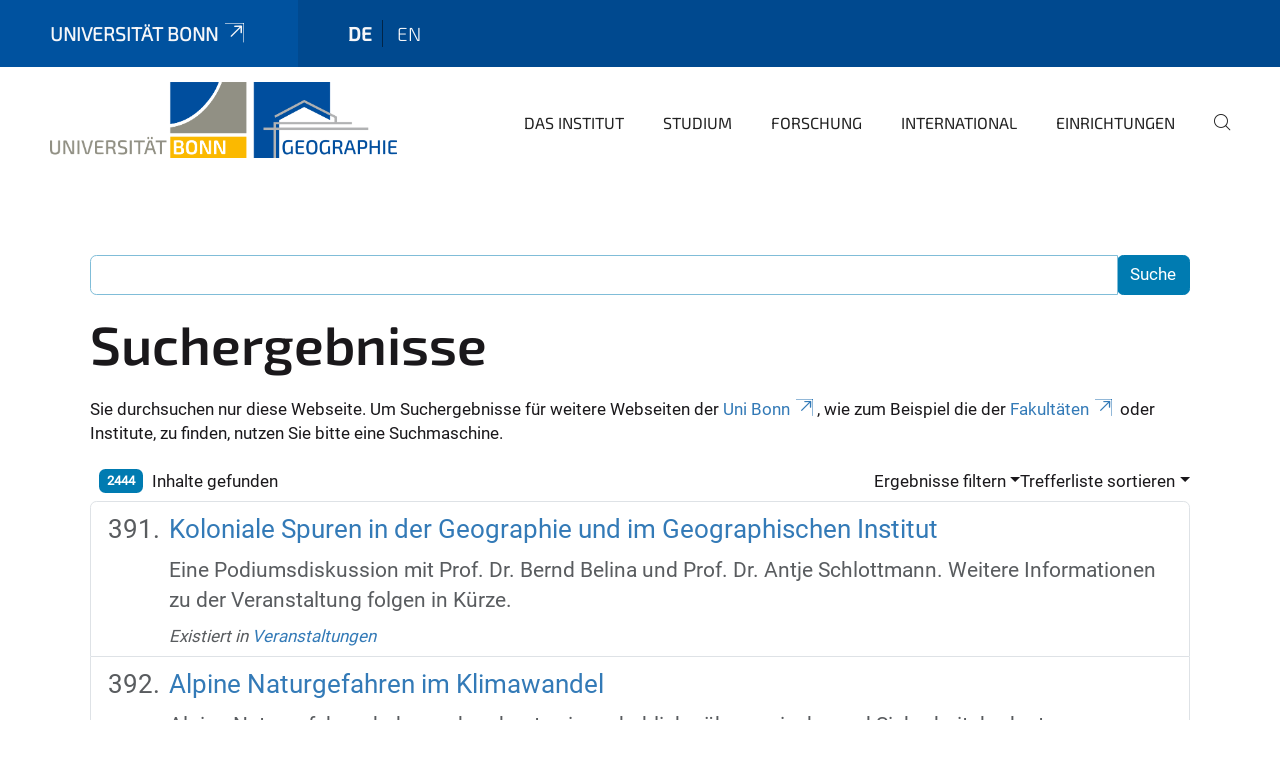

--- FILE ---
content_type: text/html;charset=utf-8
request_url: https://www.geographie.uni-bonn.de/de/search?b_start:int=390&sort_on=relevance&set_language=de
body_size: 9293
content:
<!DOCTYPE html>
<html xmlns="http://www.w3.org/1999/xhtml" lang="de" xml:lang="de">
<head><meta http-equiv="Content-Type" content="text/html; charset=UTF-8" /><link rel="alternate" hreflang="en" href="https://www.geographie.uni-bonn.de/en" /><link rel="alternate" hreflang="de" href="https://www.geographie.uni-bonn.de/de" /><link data-head-resource="1" rel="stylesheet" href="/++theme++barceloneta/css/barceloneta.min.css" /><link data-head-resource="1" rel="stylesheet" type="text/css" href="/++theme++unibonn.theme/css/style.css?tag=10-12-2025_10-56-12" /><link rel="home" title="Startseite" href="https://www.geographie.uni-bonn.de/de" /><link rel="canonical" href="https://www.geographie.uni-bonn.de/de" /><link rel="preload icon" type="image/vnd.microsoft.icon" href="https://www.geographie.uni-bonn.de/de/favicon.ico" /><link rel="mask-icon" href="https://www.geographie.uni-bonn.de/de/favicon.ico" /><link href="https://www.geographie.uni-bonn.de/de/@@search" rel="search" title="Website durchsuchen" /><link data-bundle="easyform" href="https://www.geographie.uni-bonn.de/++webresource++b6e63fde-4269-5984-a67a-480840700e9a/++resource++easyform.css" media="all" rel="stylesheet" type="text/css" /><link data-bundle="multilingual" href="https://www.geographie.uni-bonn.de/++webresource++f30a16e6-dac4-5f5f-a036-b24364abdfc8/++resource++plone.app.multilingual.stylesheet/multilingual.css" media="all" rel="stylesheet" type="text/css" /><link data-bundle="plone-fullscreen" href="https://www.geographie.uni-bonn.de/++webresource++ac83a459-aa2c-5a45-80a9-9d3e95ae0847/++plone++static/plone-fullscreen/fullscreen.css" media="all" rel="stylesheet" type="text/css" /><script async="True" data-bundle="plone-fullscreen" integrity="sha384-yAbXscL0aoE/0AkFhaGNz6d74lDy9Cz7PXfkWNqRnFm0/ewX0uoBBoyPBU5qW7Nr" src="https://www.geographie.uni-bonn.de/++webresource++6aa4c841-faf5-51e8-8109-90bd97e7aa07/++plone++static/plone-fullscreen/fullscreen.js"></script><script data-bundle="plone" integrity="sha384-6Wh7fW8sei4bJMY3a6PIfr5jae6gj9dIadjpiDZBJsr9pJ5gW0bsg0IzoolcL3H0" src="https://www.geographie.uni-bonn.de/++webresource++cff93eba-89cf-5661-8beb-464cc1d0cbc7/++plone++static/bundle-plone/bundle.min.js"></script><script type="text/javascript">
var _paq = window._paq || [];
/* tracker methods like "setCustomDimension" should be called before "trackPageView" */
_paq.push(['trackPageView']);
_paq.push(['enableLinkTracking']);
(function() {
var u="https://webstat.hrz.uni-bonn.de/";
_paq.push(['setTrackerUrl', u+'matomo.php']);
_paq.push(['setSiteId', '90']);
var d=document, g=d.createElement('script'), s=d.getElementsByTagName('script')[0];
g.type='text/javascript'; g.async=true; g.defer=true; g.src=u+'matomo.js'; s.parentNode.insertBefore(g,s);
})();
</script><script data-head-resource="1" src="/++theme++unibonn.theme/js/libs.js?tag=10-12-2025_10-56-24"></script><script data-head-resource="1" src="/++theme++unibonn.theme/js/script.js?tag=10-12-2025_10-56-24"></script>
  <meta charset="utf-8"><meta charset="utf-8" /><meta name="twitter:card" content="summary" /><meta property="og:site_name" content="Geographie Uni Bonn" /><meta property="og:title" content="de" /><meta property="og:type" content="website" /><meta property="og:description" content="" /><meta property="og:url" content="https://www.geographie.uni-bonn.de/de" /><meta property="og:image" content="https://www.geographie.uni-bonn.de/++resource++plone-logo.svg" /><meta property="og:image:type" content="image/svg+xml" /><meta name="viewport" content="width=device-width, initial-scale=1.0" /><meta name="google-site-verification" content="K5J_GtfNA5jyTluYuUH8O1BZRBeT1bpz7BbtoZQ-_dc" /><meta name="generator" content="Plone - https://plone.org/" /></meta>
  <meta http-equiv="X-UA-Compatible" content="IE=edge"><meta charset="utf-8" /><meta name="twitter:card" content="summary" /><meta property="og:site_name" content="Geographie Uni Bonn" /><meta property="og:title" content="de" /><meta property="og:type" content="website" /><meta property="og:description" content="" /><meta property="og:url" content="https://www.geographie.uni-bonn.de/de" /><meta property="og:image" content="https://www.geographie.uni-bonn.de/++resource++plone-logo.svg" /><meta property="og:image:type" content="image/svg+xml" /><meta name="viewport" content="width=device-width, initial-scale=1.0" /><meta name="google-site-verification" content="K5J_GtfNA5jyTluYuUH8O1BZRBeT1bpz7BbtoZQ-_dc" /><meta name="generator" content="Plone - https://plone.org/" /></meta>
  <meta name="viewport" content="width=device-width, initial-scale=1"><meta charset="utf-8" /><meta name="twitter:card" content="summary" /><meta property="og:site_name" content="Geographie Uni Bonn" /><meta property="og:title" content="de" /><meta property="og:type" content="website" /><meta property="og:description" content="" /><meta property="og:url" content="https://www.geographie.uni-bonn.de/de" /><meta property="og:image" content="https://www.geographie.uni-bonn.de/++resource++plone-logo.svg" /><meta property="og:image:type" content="image/svg+xml" /><meta name="viewport" content="width=device-width, initial-scale=1.0" /><meta name="google-site-verification" content="K5J_GtfNA5jyTluYuUH8O1BZRBeT1bpz7BbtoZQ-_dc" /><meta name="generator" content="Plone - https://plone.org/" /></meta>
  <title>de</title>
</head>
<body id="visual-portal-wrapper" class="col-content frontend icons-on navigation-theme-navigation_default portaltype-lrf site-de template-search thumbs-on userrole-anonymous viewpermission-view" dir="ltr" data-base-url="https://www.geographie.uni-bonn.de/de" data-view-url="https://www.geographie.uni-bonn.de/de" data-portal-url="https://www.geographie.uni-bonn.de" data-i18ncatalogurl="https://www.geographie.uni-bonn.de/plonejsi18n" data-lazy_loading_image_scales="[{&quot;id&quot;: &quot;large&quot;, &quot;value&quot;: 768}, {&quot;id&quot;: &quot;preview&quot;, &quot;value&quot;: 400}, {&quot;id&quot;: &quot;mini&quot;, &quot;value&quot;: 200}, {&quot;id&quot;: &quot;thumb&quot;, &quot;value&quot;: 128}, {&quot;id&quot;: &quot;tile&quot;, &quot;value&quot;: 64}, {&quot;id&quot;: &quot;icon&quot;, &quot;value&quot;: 32}, {&quot;id&quot;: &quot;listing&quot;, &quot;value&quot;: 16}]" data-pat-pickadate="{&quot;date&quot;: {&quot;selectYears&quot;: 200}, &quot;time&quot;: {&quot;interval&quot;: 5 } }" data-pat-plone-modal="{&quot;actionOptions&quot;: {&quot;displayInModal&quot;: false}}"><div class="outer-wrapper">
    <div class="inner-wrapper">

      <div id="fontfamilies">
  <style>@font-face{font-family:'testfont';src: url('https://www.geographie.uni-bonn.de/font-families/default-fonts/view/++widget++form.widgets.file_eot/@@download');src: url('https://www.geographie.uni-bonn.de/font-families/default-fonts/view/++widget++form.widgets.file_eot/@@download') format('embedded-opentype'),url('https://www.geographie.uni-bonn.de/font-families/default-fonts/view/++widget++form.widgets.file_svg/@@download') format('svg'),url('https://www.geographie.uni-bonn.de/font-families/default-fonts/view/++widget++form.widgets.file_woff/@@download') format('woff'),url('https://www.geographie.uni-bonn.de/font-families/default-fonts/view/++widget++form.widgets.file_ttf/@@download') format('truetype');font-weight:normal;font-style:normal;}.testfont-icon-home:before{content:"\e902";font-family:testfont}.testfont-icon-pencil:before{content:"\e905";font-family:testfont}.testfont-icon-music:before{content:"\e911";font-family:testfont}.testfont-icon-bell:before{content:"\e951";font-family:testfont}
@font-face{font-family:'uni-bonn';src: url('https://www.geographie.uni-bonn.de/font-families/unibonn-fonts/view/++widget++form.widgets.file_eot/@@download');src: url('https://www.geographie.uni-bonn.de/font-families/unibonn-fonts/view/++widget++form.widgets.file_eot/@@download') format('embedded-opentype'),url('https://www.geographie.uni-bonn.de/font-families/unibonn-fonts/view/++widget++form.widgets.file_svg/@@download') format('svg'),url('https://www.geographie.uni-bonn.de/font-families/unibonn-fonts/view/++widget++form.widgets.file_woff/@@download') format('woff'),url('https://www.geographie.uni-bonn.de/font-families/unibonn-fonts/view/++widget++form.widgets.file_ttf/@@download') format('truetype');font-weight:normal;font-style:normal;}.uni-bonn-icon-arrow-down:before{content:"\e900";font-family:uni-bonn}.uni-bonn-icon-arrow-top:before{content:"\e901";font-family:uni-bonn}.uni-bonn-icon-close:before{content:"\e902";font-family:uni-bonn}.uni-bonn-icon-arrow-right:before{content:"\e903";font-family:uni-bonn}.uni-bonn-icon-arrow-left:before{content:"\e904";font-family:uni-bonn}.uni-bonn-icon-external:before{content:"\e905";font-family:uni-bonn}.uni-bonn-icon-search:before{content:"\e906";font-family:uni-bonn}.uni-bonn-icon-whatsapp-outline:before{content:"\e907";font-family:uni-bonn}.uni-bonn-icon-whatsapp:before{content:"\e908";font-family:uni-bonn}.uni-bonn-icon-youtube:before{content:"\e909";font-family:uni-bonn}.uni-bonn-icon-youtube-outline:before{content:"\e90a";font-family:uni-bonn}.uni-bonn-icon-instagram:before{content:"\e90b";font-family:uni-bonn}.uni-bonn-icon-instagram-outline:before{content:"\e90c";font-family:uni-bonn}.uni-bonn-icon-linkedin:before{content:"\e90d";font-family:uni-bonn}.uni-bonn-icon-linkedin-outline:before{content:"\e90e";font-family:uni-bonn}.uni-bonn-icon-xing:before{content:"\e90f";font-family:uni-bonn}.uni-bonn-icon-xing-outline:before{content:"\e910";font-family:uni-bonn}.uni-bonn-icon-twitter:before{content:"\e911";font-family:uni-bonn}.uni-bonn-icon-twitter-outline:before{content:"\e912";font-family:uni-bonn}.uni-bonn-icon-facebook:before{content:"\e913";font-family:uni-bonn}.uni-bonn-icon-facebook-outline:before{content:"\e914";font-family:uni-bonn}.uni-bonn-icon-navigation:before{content:"\e915";font-family:uni-bonn}.uni-bonn-icon-phone-book:before{content:"\e917";font-family:uni-bonn}.uni-bonn-icon-information:before{content:"\e918";font-family:uni-bonn}.uni-bonn-icon-checkbox:before{content:"\e919";font-family:uni-bonn}.uni-bonn-icon-filter-kachel:before{content:"\e91a";font-family:uni-bonn}.uni-bonn-icon-filter:before{content:"\e91b";font-family:uni-bonn}.uni-bonn-icon-filter-liste:before{content:"\e91c";font-family:uni-bonn}.uni-bonn-icon-delete:before{content:"\e91d";font-family:uni-bonn}.uni-bonn-icon-filter-liste-inaktiv:before{content:"\e91e";font-family:uni-bonn}.uni-bonn-icon-cheackbox-aktiv:before{content:"\e91f";font-family:uni-bonn}.uni-bonn-icon-filter-kachel-aktiv:before{content:"\e920";font-family:uni-bonn}.uni-bonn-icon-event:before{content:"\e921";font-family:uni-bonn}.uni-bonn-icon-video:before{content:"\e922";font-family:uni-bonn}.uni-bonn-icon-phone:before{content:"\e923";font-family:uni-bonn}.uni-bonn-icon-fax:before{content:"\e924";font-family:uni-bonn}.uni-bonn-icon-link:before{content:"\e925";font-family:uni-bonn}.uni-bonn-icon-download:before{content:"\e926";font-family:uni-bonn}.uni-bonn-icon-print:before{content:"\e927";font-family:uni-bonn}.uni-bonn-icon-x:before{content:"\e928";font-family:uni-bonn}.uni-bonn-icon-x-outline:before{content:"\e929";font-family:uni-bonn}.uni-bonn-icon-bluesky:before{content:"\e92a";font-family:uni-bonn}.uni-bonn-icon-bluesky-outline:before{content:"\e92b";font-family:uni-bonn}.uni-bonn-icon-location-1:before{content:"\e916";font-family:uni-bonn}.uni-bonn-icon-mastodon:before{content:"\e92c";font-family:uni-bonn}.uni-bonn-icon-mastodon-outline:before{content:"\e92d";font-family:uni-bonn}
@font-face{font-family:'Uni-Bonn-official';src: url('https://www.geographie.uni-bonn.de/font-families/uni-bonn-official/view/++widget++form.widgets.file_eot/@@download');src: url('https://www.geographie.uni-bonn.de/font-families/uni-bonn-official/view/++widget++form.widgets.file_eot/@@download') format('embedded-opentype'),url('https://www.geographie.uni-bonn.de/font-families/uni-bonn-official/view/++widget++form.widgets.file_svg/@@download') format('svg'),url('https://www.geographie.uni-bonn.de/font-families/uni-bonn-official/view/++widget++form.widgets.file_woff/@@download') format('woff'),url('https://www.geographie.uni-bonn.de/font-families/uni-bonn-official/view/++widget++form.widgets.file_ttf/@@download') format('truetype');font-weight:normal;font-style:normal;}.Uni-Bonn-official-icon-fakten-zahlen:before{content:"\e900";font-family:Uni-Bonn-official}.Uni-Bonn-official-icon-forschung:before{content:"\e901";font-family:Uni-Bonn-official}.Uni-Bonn-official-icon-informationen:before{content:"\e902";font-family:Uni-Bonn-official}.Uni-Bonn-official-icon-orientierung:before{content:"\e903";font-family:Uni-Bonn-official}.Uni-Bonn-official-icon-transfer:before{content:"\e904";font-family:Uni-Bonn-official}.Uni-Bonn-official-icon-promotion:before{content:"\e905";font-family:Uni-Bonn-official}.Uni-Bonn-official-icon-hochschulsport:before{content:"\e906";font-family:Uni-Bonn-official}.Uni-Bonn-official-icon-it:before{content:"\e907";font-family:Uni-Bonn-official}.Uni-Bonn-official-icon-argelander:before{content:"\e908";font-family:Uni-Bonn-official}.Uni-Bonn-official-icon-diversity:before{content:"\e909";font-family:Uni-Bonn-official}.Uni-Bonn-official-icon-sprache:before{content:"\e90a";font-family:Uni-Bonn-official}.Uni-Bonn-official-icon-veranstaltung:before{content:"\e90b";font-family:Uni-Bonn-official}.Uni-Bonn-official-icon-studieren:before{content:"\e90c";font-family:Uni-Bonn-official}.Uni-Bonn-official-icon-ranking:before{content:"\e90d";font-family:Uni-Bonn-official}.Uni-Bonn-official-icon-beratung:before{content:"\e90e";font-family:Uni-Bonn-official}.Uni-Bonn-official-icon-foerderung:before{content:"\e90f";font-family:Uni-Bonn-official}.Uni-Bonn-official-icon-qualitaetssicherung:before{content:"\e910";font-family:Uni-Bonn-official}.Uni-Bonn-official-icon-lernplattform:before{content:"\e911";font-family:Uni-Bonn-official}.Uni-Bonn-official-icon-alumni:before{content:"\e912";font-family:Uni-Bonn-official}.Uni-Bonn-official-icon-postdocs:before{content:"\e913";font-family:Uni-Bonn-official}.Uni-Bonn-official-icon-strategie:before{content:"\e914";font-family:Uni-Bonn-official}.Uni-Bonn-official-icon-lehre:before{content:"\e91c";font-family:Uni-Bonn-official}.Uni-Bonn-official-icon-exellenz:before{content:"\e91d";font-family:Uni-Bonn-official}.Uni-Bonn-official-icon-multiplikatoren:before{content:"\e91e";font-family:Uni-Bonn-official}.Uni-Bonn-official-icon-kontakt:before{content:"\e91f";font-family:Uni-Bonn-official}.Uni-Bonn-official-icon-ort:before{content:"\e920";font-family:Uni-Bonn-official}.Uni-Bonn-official-icon-international:before{content:"\e921";font-family:Uni-Bonn-official}.Uni-Bonn-official-icon-sprechstunde:before{content:"\e922";font-family:Uni-Bonn-official}.Uni-Bonn-official-icon-fortbildung:before{content:"\e923";font-family:Uni-Bonn-official}.Uni-Bonn-official-icon-bibliothek:before{content:"\e924";font-family:Uni-Bonn-official}.Uni-Bonn-official-icon-oeffnungszeiten:before{content:"\e925";font-family:Uni-Bonn-official}.Uni-Bonn-official-icon-auszeichnungen:before{content:"\e926";font-family:Uni-Bonn-official}.Uni-Bonn-official-icon-unie915:before{content:"\e915";font-family:Uni-Bonn-official}.Uni-Bonn-official-icon-unie916:before{content:"\e916";font-family:Uni-Bonn-official}.Uni-Bonn-official-icon-unie917:before{content:"\e917";font-family:Uni-Bonn-official}.Uni-Bonn-official-icon-unie918:before{content:"\e918";font-family:Uni-Bonn-official}.Uni-Bonn-official-icon-unie919:before{content:"\e919";font-family:Uni-Bonn-official}.Uni-Bonn-official-icon-unie91a:before{content:"\e91a";font-family:Uni-Bonn-official}.Uni-Bonn-official-icon-unie91b:before{content:"\e91b";font-family:Uni-Bonn-official}.Uni-Bonn-official-icon-transfer-puzzle:before{content:"\e927";font-family:Uni-Bonn-official}.Uni-Bonn-official-icon-transfer-arrow:before{content:"\e928";font-family:Uni-Bonn-official}</style>
</div>
      

      <div id="unibonn-topbar" class="unibonn-institute-topbar ">
    <div class="container">
        <div class="row">
            <div class="col-md-9" id="topbar-left-wrapper">
                <div id="unibonn-institute-portalname">
                    
                        
                        <p id="unibonn-title"><a href="https://www.uni-bonn.de">Universität Bonn</a></p>
                    
                    
                </div>
                <div id="language-selector">
                    
  <ul class="languageselector">
    
      <li class="currentLanguage  language-de">
        <a href="https://www.geographie.uni-bonn.de/@@multilingual-selector/06db9470b77a401485715bd522782e4e/de?b_start:int=390&amp;sort_on=relevance&amp;set_language=de&amp;post_path=/search" title="Deutsch">
          
          de
        </a>
      </li>
    
      <li class=" language-en">
        <a href="https://www.geographie.uni-bonn.de/@@multilingual-selector/06db9470b77a401485715bd522782e4e/en?b_start:int=390&amp;sort_on=relevance&amp;set_language=en&amp;post_path=/search" title="English">
          
          en
        </a>
      </li>
    
  </ul>


                </div>
            </div>
            <div class="col-md-3" id="topbar-right-wrapper">
                
  

            </div>
        </div>
    </div>
</div>

      <header id="company-header" class="unibonn">

    <div class="header-template-0 header-image-size-1">
      <div class="container">
        <div id="company-topbar" class="container ">
          
  <div id="company-logo">
    
      <a class="portal-logo logo_desktop" href="https://www.geographie.uni-bonn.de/de" title="Geographie Uni Bonn">
        <img alt="Geographie Uni Bonn" title="Geographie Uni Bonn" src="https://www.geographie.uni-bonn.de/de/@@logo?logo_type=logo_desktop" />
      </a>
    
      <a class="portal-logo logo_mobile" href="https://www.geographie.uni-bonn.de/de" title="Geographie Uni Bonn">
        <img alt="Geographie Uni Bonn" title="Geographie Uni Bonn" src="https://www.geographie.uni-bonn.de/de/++theme++unibonn.theme/images/logos/logo_mobile.svg" />
      </a>
    
      <a class="portal-logo logo_mobile_navigation" href="https://www.geographie.uni-bonn.de/de" title="Geographie Uni Bonn">
        <img alt="Geographie Uni Bonn" title="Geographie Uni Bonn" src="https://www.geographie.uni-bonn.de/de/++theme++unibonn.theme/images/logos/logo_mobile_navigation.svg" />
      </a>
    
  </div>

          
  <div class="language-selector-container">
    <div class="language-selector">
      
        <div>
          <span class="text">de</span>
          <span class="icon interaktiv-icon-basetilestheme-arrow-top"></span>
        </div>
      
        
      
      <ul class="lang-dropdown">
        <li class="selected">
          <a href="https://www.geographie.uni-bonn.de/@@multilingual-selector/06db9470b77a401485715bd522782e4e/de?b_start:int=390&amp;sort_on=relevance&amp;set_language=de&amp;post_path=/search">de</a>
        </li>
        <li class="">
          <a href="https://www.geographie.uni-bonn.de/@@multilingual-selector/06db9470b77a401485715bd522782e4e/en?b_start:int=390&amp;sort_on=relevance&amp;set_language=en&amp;post_path=/search">en</a>
        </li>
      </ul>
    </div>
  </div>

          <div id="navigation-overlay"></div>
          

  <div class="sidenavigation-links">
    <button id="toggle-navigation" class="sidenavigation-link" aria-label="Toggle Navigation">
      <i class="icon-unibonn-navigation"></i>
    </button>
    
  </div>

  
    <div id="company-navigation-main" class="desktop">
      <nav class="main-navigation">
        
  <ul class="main-navigation-sections">
    
      <li class="section-0 has-subsections">
        <a class="has-subsections" href="https://www.geographie.uni-bonn.de/de/das-institut" data-uid="80ae4b306f384517bfe568334800ae43">
          Das Institut
        </a>
      </li>
    
      <li class="section-0 has-subsections">
        <a class="has-subsections" href="https://www.geographie.uni-bonn.de/de/studium" data-uid="28cac5d2eb3645f4befecf54b8e6b3ce">
          Studium
        </a>
      </li>
    
      <li class="section-0 has-subsections">
        <a class="has-subsections" href="https://www.geographie.uni-bonn.de/de/forschung" data-uid="2fc8f230640e4441ae0a6d785ff83294">
          Forschung
        </a>
      </li>
    
      <li class="section-0 has-subsections">
        <a class="has-subsections" href="https://www.geographie.uni-bonn.de/de/international" data-uid="d51ef167fc8c489bb5ea56d17c14a13b">
          International
        </a>
      </li>
    
      <li class="section-0 has-subsections">
        <a class="has-subsections" href="https://www.geographie.uni-bonn.de/de/einrichtungen" data-uid="3b6b216f9f9445bca1782a0bcaff5a23">
          Einrichtungen
        </a>
      </li>
    
    
        <li class="search">
          <a href="https://www.geographie.uni-bonn.de/de/search" title="suchen">
            <i class="icon-unibonn icon-unibonn-search"></i>
          </a>
        </li>
    
  </ul>

      </nav>
    </div>

    <div id="company-navigation" class="menu">
      <button class="close-navigation-menu close-desktop-navigation" aria-label="schließen">
        <i class="icon-unibonn-close"></i>
      </button>

      <div id="navigation-menu-header">
        
          <a class="portal-logo logo_mobile_menu" href="https://www.geographie.uni-bonn.de/de" title="Geographie Uni Bonn">
            <img alt="Geographie Uni Bonn" title="Geographie Uni Bonn" src="https://www.geographie.uni-bonn.de/de/++theme++unibonn.theme/images/logos/logo_mobile_navigation.svg" />
          </a>
        

        <ul class="navigation-menu-header-actions">
          
            <li>
              <a class="open-search" href="https://www.geographie.uni-bonn.de/de/search" title="suchen">
                <i class="icon-unibonn icon-unibonn-search"></i>
              </a>
            </li>
          
          <li>
            <a class="close-navigation-menu" id="close-navigation" title="schließen">
              <i class="icon-unibonn-navigation"></i>
            </a>
          </li>
        </ul>
      </div>

      <div class="searchbar">
        <form action="https://www.geographie.uni-bonn.de/de/search">
          <button class="start-search" aria-label="Start Search"><i class="left icon-unibonn icon-unibonn-search"></i>
          </button>
          <input class="search-input" type="text" name="SearchableText" aria-label="Search" />
          <button class="clear-search" aria-label="Clear Search"><i class="icon-unibonn icon-unibonn-close"></i>
          </button>
        </form>
      </div>

      <nav class="main-navigation">
        <div class="navigation-level">
          <div class="spinner" style="display: block"></div>
        </div>
      </nav>

    </div>
  

        </div>
      </div>
      
  

    </div>

  </header>

      <div id="anchors"></div>

      <div id="company-content" class="container-fluid main-content-wrapper">
        <div class="row status-message-row set-max-width">
          <aside id="global_statusmessage" class="container">
      

      <div>
      </div>
    </aside>
        </div>
        <nav class="breadcrumbs"></nav>
        <main id="main-container" class="row">
          <div id="column1-container"></div>
          <div class="col-xs-12 col-sm-12">
              <article id="content">

            <div id="content-core">

    <form name="searchform" id="searchform" action="@@search" role="search" class="searchPage pat-formautofocus pat-search">

        <input type="hidden" name="sort_on" value="" />
        <input type="hidden" name="sort_order" value="" />
        <input type="hidden" id="search-batch-start" name="b_start:int" value="390" />
        <input type="hidden" id="advanced-search-input" name="advanced_search" value="False" />

        <div class="input-group">
          <input class="searchPage form-control" name="SearchableText" type="text" size="25" title="Website durchsuchen" value="" />
          <span class="input-group-btn">
            <input class="searchPage allowMultiSubmit btn btn-primary" type="submit" value="Suche" />
          </span>
        </div>

        <input type="hidden" name="created.range:record" value="min" />

        <div class="mt-3">
          <h1 id="search-term">
            <span>Suchergebnisse</span>
            
          </h1>
          <!--?Start: Interaktiv-->
          <div>
            <span>Sie durchsuchen nur diese Webseite. Um Suchergebnisse für weitere Webseiten der <a target="_blank" href="https://www.uni-bonn.de/">Uni Bonn</a>, wie zum Beispiel die der <a target="_blank" href="https://www.uni-bonn.de/fakultaeten">Fakultäten</a> oder Institute, zu finden, nutzen Sie bitte eine Suchmaschine.</span>
          </div>
          <br />
          <!--?End: Interaktiv-->
        </div>

        <div class="d-flex mb-2">

          <div class="flex-fill">
            <a class="nav-link active ps-2" aria-current="page" href="#">
              <span class="d-flex" id="results-count"><span id="search-results-number" class="badge bg-primary me-2 d-flex justify-content-center align-items-center ">2444</span> Inhalte gefunden</span>
            </a>
          </div>

          <div class="nav-item dropdown" id="search-filter">
            <a class="nav-link dropdown-toggle" data-bs-toggle="dropdown" href="#" role="button" aria-expanded="false" id="search-filter-toggle">Ergebnisse filtern</a>
            <div class="dropdown-menu dropdown-menu-md-end">
              <div class="d-flex text-nowrap">
                <div class="mx-3">
                  <span class="fw-bold">Inhaltstyp</span>
                  <ul class="list-unstyled search-type-options">
                    <li>
                      <div class="form-check">
                        <input type="checkbox" name="pt_toggle" value="#" id="pt_toggle" class="form-check-input" checked="checked" />
                        <label for="pt_toggle" class="form-check-label">Alle/Keine auswählen</label>
                      </div>
                    </li>
                    <li>
                      <div class="form-check">
                        <input type="checkbox" name="portal_type:list" class="form-check-input" checked="checked" value="LRF" id="portal_type_1" />
                        <label for="portal_type_1" class="form-check-label">Basisordner einer Sprache</label>
                      </div>
                    </li>
                    <li>
                      <div class="form-check">
                        <input type="checkbox" name="portal_type:list" class="form-check-input" checked="checked" value="File" id="portal_type_2" />
                        <label for="portal_type_2" class="form-check-label">Datei</label>
                      </div>
                    </li>
                    <li>
                      <div class="form-check">
                        <input type="checkbox" name="portal_type:list" class="form-check-input" checked="checked" value="EasyForm" id="portal_type_3" />
                        <label for="portal_type_3" class="form-check-label">EasyForm</label>
                      </div>
                    </li>
                    <li>
                      <div class="form-check">
                        <input type="checkbox" name="portal_type:list" class="form-check-input" checked="checked" value="FontFamily" id="portal_type_4" />
                        <label for="portal_type_4" class="form-check-label">Fontfamily</label>
                      </div>
                    </li>
                    <li>
                      <div class="form-check">
                        <input type="checkbox" name="portal_type:list" class="form-check-input" checked="checked" value="FontIcon" id="portal_type_5" />
                        <label for="portal_type_5" class="form-check-label">Icon</label>
                      </div>
                    </li>
                    <li>
                      <div class="form-check">
                        <input type="checkbox" name="portal_type:list" class="form-check-input" checked="checked" value="Collection" id="portal_type_6" />
                        <label for="portal_type_6" class="form-check-label">Kollektion</label>
                      </div>
                    </li>
                    <li>
                      <div class="form-check">
                        <input type="checkbox" name="portal_type:list" class="form-check-input" checked="checked" value="Link" id="portal_type_7" />
                        <label for="portal_type_7" class="form-check-label">Link</label>
                      </div>
                    </li>
                    <li>
                      <div class="form-check">
                        <input type="checkbox" name="portal_type:list" class="form-check-input" checked="checked" value="MediaContainerCT" id="portal_type_8" />
                        <label for="portal_type_8" class="form-check-label">Medien-Ordner</label>
                      </div>
                    </li>
                    <li>
                      <div class="form-check">
                        <input type="checkbox" name="portal_type:list" class="form-check-input" checked="checked" value="UnibonnNews" id="portal_type_9" />
                        <label for="portal_type_9" class="form-check-label">Nachricht</label>
                      </div>
                    </li>
                    <li>
                      <div class="form-check">
                        <input type="checkbox" name="portal_type:list" class="form-check-input" checked="checked" value="Folder" id="portal_type_10" />
                        <label for="portal_type_10" class="form-check-label">Ordner</label>
                      </div>
                    </li>
                    <li>
                      <div class="form-check">
                        <input type="checkbox" name="portal_type:list" class="form-check-input" checked="checked" value="BusinessCard" id="portal_type_11" />
                        <label for="portal_type_11" class="form-check-label">Personen-Visitenkarte</label>
                      </div>
                    </li>
                    <li>
                      <div class="form-check">
                        <input type="checkbox" name="portal_type:list" class="form-check-input" checked="checked" value="PersonRegister" id="portal_type_12" />
                        <label for="portal_type_12" class="form-check-label">Personenverzeichnis</label>
                      </div>
                    </li>
                    <li>
                      <div class="form-check">
                        <input type="checkbox" name="portal_type:list" class="form-check-input" checked="checked" value="PersonReference" id="portal_type_13" />
                        <label for="portal_type_13" class="form-check-label">Personenvisitenkarten-Referenz</label>
                      </div>
                    </li>
                    <li>
                      <div class="form-check">
                        <input type="checkbox" name="portal_type:list" class="form-check-input" checked="checked" value="LIF" id="portal_type_14" />
                        <label for="portal_type_14" class="form-check-label">Sprachunabhängiger Ordner</label>
                      </div>
                    </li>
                    <li>
                      <div class="form-check">
                        <input type="checkbox" name="portal_type:list" class="form-check-input" checked="checked" value="Templates" id="portal_type_15" />
                        <label for="portal_type_15" class="form-check-label">Template-Ordner</label>
                      </div>
                    </li>
                    <li>
                      <div class="form-check">
                        <input type="checkbox" name="portal_type:list" class="form-check-input" checked="checked" value="TilePage" id="portal_type_16" />
                        <label for="portal_type_16" class="form-check-label">Tiles-Seite</label>
                      </div>
                    </li>
                    <li>
                      <div class="form-check">
                        <input type="checkbox" name="portal_type:list" class="form-check-input" checked="checked" value="Subsite" id="portal_type_17" />
                        <label for="portal_type_17" class="form-check-label">Unterseite</label>
                      </div>
                    </li>
                    <li>
                      <div class="form-check">
                        <input type="checkbox" name="portal_type:list" class="form-check-input" checked="checked" value="UnibonnEvent" id="portal_type_18" />
                        <label for="portal_type_18" class="form-check-label">Veranstaltung</label>
                      </div>
                    </li>
                    <li>
                      <div class="form-check">
                        <input type="checkbox" name="portal_type:list" class="form-check-input" checked="checked" value="VideourlCT" id="portal_type_19" />
                        <label for="portal_type_19" class="form-check-label">VideourlCT</label>
                      </div>
                    </li>
                  </ul>
                </div>
                <div class="mx-3">
                  <span class="fw-bold">Neue Inhalte seit</span>
                  <ul class="list-unstyled">
                    <li>
                      <div class="form-check">
                        <input type="radio" id="query-date-yesterday" name="created.query:record:date" class="form-check-input" value="2026-01-19T00:00:00+01:00" />
                        <label for="query-date-yesterday" class="form-check-label">Gestern</label>
                      </div>
                    </li>
                    <li>
                      <div class="form-check">
                        <input type="radio" id="query-date-lastweek" name="created.query:record:date" class="form-check-input" value="2026-01-13T00:00:00+01:00" />
                        <label for="query-date-lastweek" class="form-check-label">Letzte Woche</label>
                      </div>
                    </li>
                    <li>
                      <div class="form-check">
                        <input type="radio" id="query-date-lastmonth" name="created.query:record:date" class="form-check-input" value="2025-12-20T00:00:00+01:00" />
                        <label for="query-date-lastmonth" class="form-check-label">Letzter Monat</label>
                      </div>
                    </li>
                    <li>
                      <div class="form-check">
                        <input type="radio" id="query-date-ever" name="created.query:record:date" class="form-check-input" value="1970-01-02T00:00:00" checked="checked" />
                        <label for="query-date-ever" class="form-check-label">Immer</label>
                      </div>
                    </li>
                  </ul>
                </div>
              </div>
            </div>
          </div>

          <div class="nav-item dropdown">
            <a class="nav-link dropdown-toggle" data-bs-toggle="dropdown" href="#" role="button" aria-expanded="false">Trefferliste sortieren</a>
            <ul class="dropdown-menu dropdown-menu-md-end" id="sorting-options">
              <li>
                <a class="dropdown-item" href="https://www.geographie.uni-bonn.de/de/search?b_start:int=390&amp;set_language=de&amp;sort_on=relevance" data-sort="relevance" data-order="">Relevanz</a>
              </li>
              <li>
                <a class="dropdown-item" href="https://www.geographie.uni-bonn.de/de/search?b_start:int=390&amp;set_language=de&amp;sort_on=Date&amp;sort_order=reverse" data-sort="Date" data-order="reverse">Datum (neueste zuerst)</a>
              </li>
              <li>
                <a class="dropdown-item" href="https://www.geographie.uni-bonn.de/de/search?b_start:int=390&amp;set_language=de&amp;sort_on=sortable_title" data-sort="sortable_title" data-order="">alphabetisch</a>
              </li>
            </ul>
          </div>

        </div>

        <div id="search-results-wrapper">

          

            <div id="search-results" data-default-sort="relevance">

              

              
                <ol class="searchResults list-group list-group-numbered" start="391" style="--list-start: 390; counter-reset: section var(--list-start, 0)">
                  
                    <li class="list-group-item list-group-item-action d-flex justify-content-between align-items-start  fs-4">
                      <div class="ms-2 me-auto">
                        <div class="result-title">
                          <a href="https://www.geographie.uni-bonn.de/de/veranstaltungen/koloniale-spuren-in-der-geographie-und-im-geographischen-institut" class="state-published">
                                        Koloniale Spuren in der Geographie und im Geographischen Institut
                          </a>
                        </div>

                        

                        <div class="croppedDescription mt-2 mb-2 fs-5 fw-light">Eine Podiumsdiskussion mit Prof. Dr. Bernd Belina und Prof. Dr. Antje Schlottmann. Weitere Informationen zu der Veranstaltung folgen in Kürze.</div>

                        <cite class="d-block small text-muted fs-6">
                          <span>Existiert in</span>
                          <span dir="ltr">
                            
                              <a href="https://www.geographie.uni-bonn.de/de/veranstaltungen">Veranstaltungen</a>
                              
                            
                          </span>
                        </cite>

                      </div>

                      <a href="https://www.geographie.uni-bonn.de/de/veranstaltungen/koloniale-spuren-in-der-geographie-und-im-geographischen-institut" class="state-published">
                          
                      </a>

                    </li>
                  
                    <li class="list-group-item list-group-item-action d-flex justify-content-between align-items-start  fs-4">
                      <div class="ms-2 me-auto">
                        <div class="result-title">
                          <a href="https://www.geographie.uni-bonn.de/de/veranstaltungen/alpine-naturgefahren-im-klimawandel" class="state-published">
                                        Alpine Naturgefahren im Klimawandel
                          </a>
                        </div>

                        

                        <div class="croppedDescription mt-2 mb-2 fs-5 fw-light">Alpine Naturgefahren haben schon heute eine erhebliche ökonomische und Sicherheitsbedeutung. Verschiedene Prozesse, die zu alpinen Naturgefahren führen, nehmen ...</div>

                        <cite class="d-block small text-muted fs-6">
                          <span>Existiert in</span>
                          <span dir="ltr">
                            
                              <a href="https://www.geographie.uni-bonn.de/de/veranstaltungen">Veranstaltungen</a>
                              
                            
                          </span>
                        </cite>

                      </div>

                      <a href="https://www.geographie.uni-bonn.de/de/veranstaltungen/alpine-naturgefahren-im-klimawandel" class="state-published">
                          
                      </a>

                    </li>
                  
                    <li class="list-group-item list-group-item-action d-flex justify-content-between align-items-start  fs-4">
                      <div class="ms-2 me-auto">
                        <div class="result-title">
                          <a href="https://www.geographie.uni-bonn.de/de/veranstaltungen/pain-compliance-less-lethal-weapons-torture-lessons-from-chile" class="state-published">
                                        International Lecture in Cultural Geography
                          </a>
                        </div>

                        

                        <div class="croppedDescription mt-2 mb-2 fs-5 fw-light">Pain compliance, less lethal weapons &amp; torture: lessons from Chile  From October 2019 to January 2020, massive demonstrations took place in Chile. The ...</div>

                        <cite class="d-block small text-muted fs-6">
                          <span>Existiert in</span>
                          <span dir="ltr">
                            
                              <a href="https://www.geographie.uni-bonn.de/de/veranstaltungen">Veranstaltungen</a>
                              
                            
                          </span>
                        </cite>

                      </div>

                      <a href="https://www.geographie.uni-bonn.de/de/veranstaltungen/pain-compliance-less-lethal-weapons-torture-lessons-from-chile" class="state-published">
                          
                      </a>

                    </li>
                  
                    <li class="list-group-item list-group-item-action d-flex justify-content-between align-items-start  fs-4">
                      <div class="ms-2 me-auto">
                        <div class="result-title">
                          <a href="https://www.geographie.uni-bonn.de/de/veranstaltungen/antrittsvorlesungen-prof-eva-noethen-und-prof-christian-geiss" class="state-published">
                                        Antrittsvorlesungen: Prof. Eva Nöthen und PD Dr. Sabine Dörry
                          </a>
                        </div>

                        

                        <div class="croppedDescription mt-2 mb-2 fs-5 fw-light">12.15 Uhr, Hörsaal IV Dr. Sabine Dörry (Geographie / Antrittsvorlesung) Die globale Finanzindustrie zwischen Nachhaltigkeit und Steueroptimierung   13.15 Uhr, ...</div>

                        <cite class="d-block small text-muted fs-6">
                          <span>Existiert in</span>
                          <span dir="ltr">
                            
                              <a href="https://www.geographie.uni-bonn.de/de/veranstaltungen">Veranstaltungen</a>
                              
                            
                          </span>
                        </cite>

                      </div>

                      <a href="https://www.geographie.uni-bonn.de/de/veranstaltungen/antrittsvorlesungen-prof-eva-noethen-und-prof-christian-geiss" class="state-published">
                          
                      </a>

                    </li>
                  
                    <li class="list-group-item list-group-item-action d-flex justify-content-between align-items-start  fs-4">
                      <div class="ms-2 me-auto">
                        <div class="result-title">
                          <a href="https://www.geographie.uni-bonn.de/de/veranstaltungen/rauf-oder-runter-wandernde-alpenpflanzen-und-instabile-berghaenge" class="state-published">
                                        Rauf oder runter? Wandernde Alpenpflanzen und instabile Berghänge
                          </a>
                        </div>

                        

                        <div class="croppedDescription mt-2 mb-2 fs-5 fw-light">Während viele Berghänge durch den Klimawandel immer instabiler werden, müssen Pflanzenarten auf ihnen nach oben wandern um steigende Temperaturen zu überleben. ...</div>

                        <cite class="d-block small text-muted fs-6">
                          <span>Existiert in</span>
                          <span dir="ltr">
                            
                              <a href="https://www.geographie.uni-bonn.de/de/veranstaltungen">Veranstaltungen</a>
                              
                            
                          </span>
                        </cite>

                      </div>

                      <a href="https://www.geographie.uni-bonn.de/de/veranstaltungen/rauf-oder-runter-wandernde-alpenpflanzen-und-instabile-berghaenge" class="state-published">
                          
                      </a>

                    </li>
                  
                    <li class="list-group-item list-group-item-action d-flex justify-content-between align-items-start  fs-4">
                      <div class="ms-2 me-auto">
                        <div class="result-title">
                          <a href="https://www.geographie.uni-bonn.de/de/veranstaltungen/vortrag-ak-historische-geo" class="state-published">
                                        American concepts in interwar Hungarian geography
                          </a>
                        </div>

                        

                        <div class="croppedDescription mt-2 mb-2 fs-5 fw-light">American concepts in service of territorial revision in interwar Hungarian geography: Knowledge flows inside the global academic semiperiphery The lecture will ...</div>

                        <cite class="d-block small text-muted fs-6">
                          <span>Existiert in</span>
                          <span dir="ltr">
                            
                              <a href="https://www.geographie.uni-bonn.de/de/veranstaltungen">Veranstaltungen</a>
                              
                            
                          </span>
                        </cite>

                      </div>

                      <a href="https://www.geographie.uni-bonn.de/de/veranstaltungen/vortrag-ak-historische-geo" class="state-published">
                          
                      </a>

                    </li>
                  
                    <li class="list-group-item list-group-item-action d-flex justify-content-between align-items-start  fs-4">
                      <div class="ms-2 me-auto">
                        <div class="result-title">
                          <a href="https://www.geographie.uni-bonn.de/de/veranstaltungen/veraenderungen-der-kryosphaere-und-anpassungsmassnahmen-im-himalaya" class="state-published">
                                        Veränderungen der Kryosphäre und Anpassungsmaßnahmen im Himalaya
                          </a>
                        </div>

                        

                        <div class="croppedDescription mt-2 mb-2 fs-5 fw-light">In unterschiedlichem Ausmaß lässt sich in den Hochgebirgen des Himalaya ein Rückgang der Gletscher feststellen. Insbesondere in den ariden Hochgebirgen ...</div>

                        <cite class="d-block small text-muted fs-6">
                          <span>Existiert in</span>
                          <span dir="ltr">
                            
                              <a href="https://www.geographie.uni-bonn.de/de/veranstaltungen">Veranstaltungen</a>
                              
                            
                          </span>
                        </cite>

                      </div>

                      <a href="https://www.geographie.uni-bonn.de/de/veranstaltungen/veraenderungen-der-kryosphaere-und-anpassungsmassnahmen-im-himalaya" class="state-published">
                          
                      </a>

                    </li>
                  
                    <li class="list-group-item list-group-item-action d-flex justify-content-between align-items-start  fs-4">
                      <div class="ms-2 me-auto">
                        <div class="result-title">
                          <a href="https://www.geographie.uni-bonn.de/de/veranstaltungen/koloniale-spuren-in-der-geographie-und-im-geographischen-institut-1" class="state-published">
                                        Koloniale Spuren in der Geographie und im Geographischen Institut
                          </a>
                        </div>

                        

                        <div class="croppedDescription mt-2 mb-2 fs-5 fw-light">Es handelt sich bei dieser Veranstaltung um eine Fortsetzung der Podiumsdiskussion vom 17.04.2024.  Ablauf:  Lunch Talk von 12:15 bis 13 Uhr "Development ...</div>

                        <cite class="d-block small text-muted fs-6">
                          <span>Existiert in</span>
                          <span dir="ltr">
                            
                              <a href="https://www.geographie.uni-bonn.de/de/veranstaltungen">Veranstaltungen</a>
                              
                            
                          </span>
                        </cite>

                      </div>

                      <a href="https://www.geographie.uni-bonn.de/de/veranstaltungen/koloniale-spuren-in-der-geographie-und-im-geographischen-institut-1" class="state-published">
                          
                      </a>

                    </li>
                  
                    <li class="list-group-item list-group-item-action d-flex justify-content-between align-items-start  fs-4">
                      <div class="ms-2 me-auto">
                        <div class="result-title">
                          <a href="https://www.geographie.uni-bonn.de/de/veranstaltungen/absolvent-innenverabschiedung-und-sommerfest" class="state-published">
                                        Absolvent*innenverabschiedung und Sommerfest
                          </a>
                        </div>

                        

                        <div class="croppedDescription mt-2 mb-2 fs-5 fw-light">Am Nachmittag des 17. Juli 2024 veranstaltet das Geographische Institut gemeinsam mit der Fachschaft Geographie wieder ein Sommerfest zum Abschluss des ...</div>

                        <cite class="d-block small text-muted fs-6">
                          <span>Existiert in</span>
                          <span dir="ltr">
                            
                              <a href="https://www.geographie.uni-bonn.de/de/veranstaltungen">Veranstaltungen</a>
                              
                            
                          </span>
                        </cite>

                      </div>

                      <a href="https://www.geographie.uni-bonn.de/de/veranstaltungen/absolvent-innenverabschiedung-und-sommerfest" class="state-published">
                          
                      </a>

                    </li>
                  
                    <li class="list-group-item list-group-item-action d-flex justify-content-between align-items-start  fs-4">
                      <div class="ms-2 me-auto">
                        <div class="result-title">
                          <a href="https://www.geographie.uni-bonn.de/de/veranstaltungen/berufs-und-praktikumsboerse-mai2025" class="state-published">
                                        Berufs- und Praktikumsbörse
                          </a>
                        </div>

                        

                        <div class="croppedDescription mt-2 mb-2 fs-5 fw-light">Am 21.05.2025 findet die alljährliche Praktikumsbörse im Geozentrum statt. Weitere Informationen zu Aussteller*innen folgen!</div>

                        <cite class="d-block small text-muted fs-6">
                          <span>Existiert in</span>
                          <span dir="ltr">
                            
                              <a href="https://www.geographie.uni-bonn.de/de/veranstaltungen">Veranstaltungen</a>
                              
                            
                          </span>
                        </cite>

                      </div>

                      <a href="https://www.geographie.uni-bonn.de/de/veranstaltungen/berufs-und-praktikumsboerse-mai2025" class="state-published">
                          
                      </a>

                    </li>
                  
                </ol>
                

      <!-- Navigation -->


  <nav class="d-flex justify-content-center">

    <ul class="pagination">

      
      <li class="page-item previous">
        <a class="page-link" href="https://www.geographie.uni-bonn.de/de/search?b_start:int=380&amp;sort_on=relevance&amp;set_language=de">
          <span aria-hidden="true">&lt;</span>
          <span class="label">10 frühere Inhalte</span>
        </a>
      </li>

      
      <li class="first page-item">
        <a class="page-link" href="https://www.geographie.uni-bonn.de/de/search?b_start:int=0&amp;sort_on=relevance&amp;set_language=de">1</a>
      </li>

      
      <li class="page-item disabled">
        <span class="page-link">...</span>
      </li>

      
      <li class="page-item">
        <a class="page-link" href="https://www.geographie.uni-bonn.de/de/search?b_start:int=360&amp;sort_on=relevance&amp;set_language=de">37</a>
      </li>
      <li class="page-item">
        <a class="page-link" href="https://www.geographie.uni-bonn.de/de/search?b_start:int=370&amp;sort_on=relevance&amp;set_language=de">38</a>
      </li>
      <li class="page-item">
        <a class="page-link" href="https://www.geographie.uni-bonn.de/de/search?b_start:int=380&amp;sort_on=relevance&amp;set_language=de">39</a>
      </li>

      
      <li class="page-item active" aria-current="page">
        <span class="page-link">40</span>
        <span class="sr-only">(aktuell)</span>
      </li>

      
      <li class="page-item">
        <a class="page-link" href="https://www.geographie.uni-bonn.de/de/search?b_start:int=400&amp;sort_on=relevance&amp;set_language=de">41</a>
      </li>
      <li class="page-item">
        <a class="page-link" href="https://www.geographie.uni-bonn.de/de/search?b_start:int=410&amp;sort_on=relevance&amp;set_language=de">42</a>
      </li>
      <li class="page-item">
        <a class="page-link" href="https://www.geographie.uni-bonn.de/de/search?b_start:int=420&amp;sort_on=relevance&amp;set_language=de">43</a>
      </li>

      
      <li class="page-item disabled">
        <span class="page-link">...</span>
      </li>

      
      <li class="page-item last">
        <a class="page-link" href="https://www.geographie.uni-bonn.de/de/search?b_start:int=2440&amp;sort_on=relevance&amp;set_language=de">245</a>
      </li>

      
      <li class="page-item next">
        <a class="page-link" href="https://www.geographie.uni-bonn.de/de/search?b_start:int=400&amp;sort_on=relevance&amp;set_language=de">
          <span class="label">Die nächsten 10 Inhalte</span>
          <span aria-hidden="true">&gt;</span>
        </a>
      </li>
    </ul>

  </nav>




    
              
            </div>

          

        </div>

        

    <div id="formfield-form-wigdet-unibonn-user-id" class="mb-3 field fieldname-form.wigdet.unibonn-user-id wigdet-mode-input empty" data-fieldname="form.wigdet.unibonn-user-id">
                      <label class="form-label" for="formfield-form-wigdet-unibonn-user-id">
                        UniID
                        <span class="required-field" title="Erforderlich"></span>
                      </label>
                      <input class="form-control text-wigdet required-field protectedemail-field" id="form-wigdet-uni-email" name="form.wigdet.uni-email" type="text" value="" placeholder="+49 69 1234 4678" />
                      <em class="invalid-feedback">Bitte füllen Sie dieses Feld mit dem im Platzhalter angegebenen Beispielformat aus.</em>
                      <div class="form-text">Die Telefonnummer wird gemäß der DSGVO verarbeitet.</div>
                    </div>
                <div style="display: none"><input name="tigger" type="text" value="" /></div></form>
  </div>
            <footer>
              <div id="viewlet-below-content">
</div>
            </footer>
          </article>
          </div>
          <div id="column2-container"></div>
        </main>
      </div>

      <div id="spinner">
        <div class="spinner-box">
          Wird geladen
        </div>
        <div class="loader">
          <span></span>
          <span></span>
          <span></span>
          <span></span>
        </div>
      </div>
      

      <footer id="company-footer" class="unibonn">
        
        <div id="viewlet-footer-category-links">
  <div class="container">
    <label>Schnellzugriff</label>

    <div class="wrapper">
      <dl>
        <dt>
          <i class="d-inline-block d-lg-none "></i>
          <span>Orientieren</span>
        </dt>
        <dd>
          <a href="https://www.geographie.uni-bonn.de/de/forschung/arbeitsgruppen/arbeitsgruppen">Arbeitsgruppen</a>
        </dd>
        <dd>
          <a href="https://www.geographie.uni-bonn.de/de/einrichtungen/bibliothek">Bibliothek</a>
        </dd>
        <dd>
          <a href="https://www.geographie.uni-bonn.de/de/das-institut/standorte/standorte">Standorte</a>
        </dd>
        <dd>
          <a href="https://www.geographie.uni-bonn.de/de/das-institut/personen">Personen</a>
        </dd>
        <dd>
          <a href="https://www.geographie.uni-bonn.de/de/studium/studiberatung-und-pa/gewaltschutz#anchor-none">Gewaltschutz am GIUB</a>
        </dd>
      </dl>
      <dl>
        <dt>
          <i class="d-inline-block d-lg-none "></i>
          <span>Studieren</span>
        </dt>
        <dd>
          <a href="https://www.geographie.uni-bonn.de/de/studium/studiberatung-und-pa/studienberatung-und-management/beratung">Studienberatung</a>
        </dd>
        <dd>
          <a href="https://www.geographie.uni-bonn.de/de/studium/studiberatung-und-pa/pruefungsamt/pa">Prüfungsamt</a>
        </dd>
        <dd>
          <a href="https://www.fsgeo-bonn.de/">Fachschaft</a>
        </dd>
        <dd>
          <a href="https://ecampus.uni-bonn.de/">eCampus</a>
        </dd>
        <dd>
          <a href="https://basis.uni-bonn.de/">BASIS</a>
        </dd>
      </dl>
      <dl>
        <dt>
          <i class="d-inline-block d-lg-none "></i>
          <span>Finden</span>
        </dt>
        <dd>
          <a href="https://www.ulb.uni-bonn.de/">Universitäts- und Landesbibliothek (ULB)</a>
        </dd>
        <dd>
          <a href="https://www.hrz.uni-bonn.de/">Hochschulrechenzentrum (HRZ)</a>
        </dd>
        <dd>
          <a href="https://www.sport.uni-bonn.de/">Hochschulsport</a>
        </dd>
        <dd>
          <a href="https://www.studierendenwerk-bonn.de/">Mensen</a>
        </dd>
      </dl>
    </div>
  </div>
</div>
        
  <div id="upper-footer">
    <div class="container">
      <div class="row">
        <div class="col-md-6">
          
            <a class="email" href="mailto:geographie@uni-bonn.de">
                geographie@uni-bonn.de
            </a>
            
            <br />
          
          <a class="phone" href="tel:+49 228 73-7290">
            +49 228 73-7290
          </a><br />
          <span class="information">
            Meckenheimer Allee 166
          </span>
        </div>

        <div class="col-sm-6 col-md-6">
          
            
              <span class="header">Empfohlene Links</span>
            
            <div class="direct-links">
              <a href="https://confluence.team.uni-bonn.de/display/GIUBIntranet" title="Intranet">Intranet</a>
            </div>
          
          <div class="clear"></div>
          <div class="social-media">
            <a target="_blank" href="https://www.instagram.com/geographieunibonn/" title="Instagram"><i class="icon-unibonn uni-bonn-icon-instagram"></i></a>
            <a target="_blank" href="https://www.youtube.com/channel/UCMxdfAAUE8Fr5IZdaMxtApg" title="YouTube"><i class="icon-unibonn uni-bonn-icon-youtube"></i></a>
            <a target="_blank" href="https://bsky.app/profile/giubresearch.bsky.social" title="Bluesky"><i class="icon-unibonn uni-bonn-icon-bluesky"></i></a>
          </div>
        </div>
      </div>
    </div>
  </div>

  <div id="lower-footer">
    <div class="container">
      <div class="row">
        <div class="col-md-6">
          <span class="company-name">
            Geographisches Institut der Universität Bonn
          </span>
          
        </div>
        <div class="col-md-6">
          <div class="site-actions">
            
              <a href="https://www.geographie.uni-bonn.de/de/impressum">Impressum</a>
            
              <a href="https://www.geographie.uni-bonn.de/de/datenschutzerklaerung">Datenschutzerklärung</a>
            
              <a href="https://www.chancengerechtigkeit.uni-bonn.de/de/barrierefreiheit?form.widgets.betroffene_seite__url_=https%3A%2F%2Fwww.geographie.uni-bonn.de%2Fde%2Fsearch">Barrierefreiheit</a>
            
          </div>
        </div>
      </div>
    </div>
  </div>


      </footer>

    </div>
  </div><div id="unibonn-scripts"></div></body>
</html>